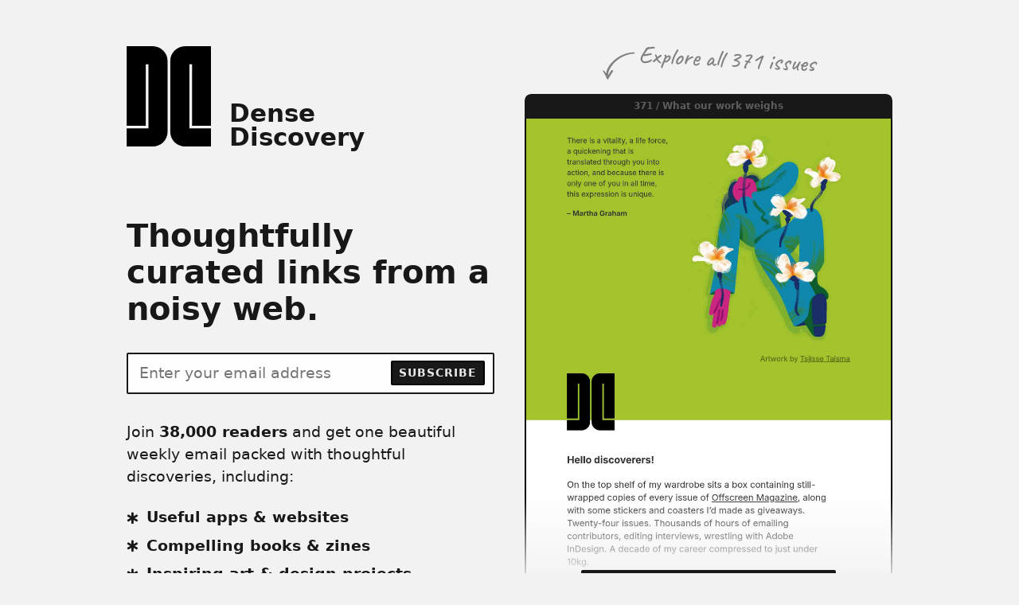

--- FILE ---
content_type: text/html; charset=UTF-8
request_url: https://www.densediscovery.com/?&utm_source=chargedtech&utm_medium=email&utm_campaign=178_the_backdoored_javascript_library&utm_term=2018-12-02
body_size: 5087
content:
<!DOCTYPE html>
<html xmlns="http://www.w3.org/1999/xhtml">

<head>

	<meta http-equiv="Content-Type" content="text/html; charset=utf-8">

	<title>Dense Discovery – Thoughtfully curated links from a noisy web.</title>

  <meta name="description" content="A weekly dispatch of curated links worth your time. No buzzwords, hype or FOMO.">
  <meta name="title" content="Dense Discovery – Thoughtfully curated links from a noisy web.">

  <meta property="og:logo" content="https://www.densediscovery.com/img/logo.svg" />
	<meta property="og:title" content="Dense Discovery – Thoughtfully curated links from a noisy web.">
	<meta property="og:type" content="website">
	<meta property="og:description" content="A weekly dispatch of curated links worth your time. No buzzwords, hype or FOMO.">
	<meta property="og:image" content="https://www.densediscovery.com/img/screenshot/social-371.jpg">
  <meta property="og:url" content="https://www.densediscovery.com/">


  <script src="https://challenges.cloudflare.com/turnstile/v0/api.js" async defer></script>

	
  <meta name="keywords" content="technology, web, tech, urbanism, design, sustainability, future, books, apps, email, newsletter" >

  <meta name="robots" content="index, follow">

  <meta charset="utf-8">

  <meta name="viewport" content="width=device-width, initial-scale=1, maximum-scale=1, user-scalable=0"/>

  <link rel="alternate" type="application/rss+xml" title="Dense Discovery RSS Feed" href="https://www.densediscovery.com/feed/" />

  <link href="https://www.densediscovery.com/css/screen.css?e1qu1" rel="stylesheet" type="text/css" media="screen" />

  <link rel="icon" type="image/svg+xml" href="https://www.densediscovery.com/img/logo-small.svg" />

  <script src="https://cdnjs.cloudflare.com/ajax/libs/jquery/3.4.1/jquery.min.js" integrity="sha512-bnIvzh6FU75ZKxp0GXLH9bewza/OIw6dLVh9ICg0gogclmYGguQJWl8U30WpbsGTqbIiAwxTsbe76DErLq5EDQ==" crossorigin="anonymous" referrerpolicy="no-referrer"></script>

  <!-- Matomo -->
<script type="text/javascript">
  var _paq = window._paq = window._paq || [];
  _paq.push(['trackPageView']);
  _paq.push(['enableLinkTracking']);
  (function() {
    var u="//analytics.brizk.com/";
    _paq.push(['setTrackerUrl', u+'matomo.php']);
    _paq.push(['setSiteId', '2']);
    var d=document, g=d.createElement('script'), s=d.getElementsByTagName('script')[0];
    g.type='text/javascript'; g.async=true; g.src=u+'matomo.js'; s.parentNode.insertBefore(g,s);
  })();
</script>
<!-- End Matomo Code -->

  <link href="https://www.densediscovery.com/css/fontawesome/css/fontawesome.min.css" rel="stylesheet" type="text/css" media="screen">
  <link href="https://www.densediscovery.com/css/fontawesome/css/solid.min.css" rel="stylesheet" type="text/css" media="screen">
  <link href="https://www.densediscovery.com/css/fontawesome/css/brands.min.css" rel="stylesheet" type="text/css" media="screen">

  <style>
    @import url('https://fonts.googleapis.com/css2?family=Caveat:wght@500&display=swap');
    
  </style>

</head>


<body id="page-home">

  <div class="wrap">

    <div class="grid">

      <div class="col-sm-6">

        <header>

          <a href="https://www.densediscovery.com/"><img src="https://www.densediscovery.com/img/logo.svg" alt="Dense Discovery"></a>
          <a href="https://www.densediscovery.com/"><span>Dense<br>Discovery</span></a>

        </header>

        <h1>Thoughtfully curated links from a noisy web.</h1>

        <form action="spamcheck.php" method="post" class="eo_form">
            

          <div class="inline">

            <button type="submit" name="button">Subscribe</button>

            <input type="email" name="subscriber_email" value="" required placeholder="Enter your email address" title="Enter a valid email address" class="pulse">

          </div>

            <input type="hidden" name="submitkey" value="62131">
            <input type="hidden" name="target" value="verify">
            <input type="text" name="_hon" style="display:none" value="">


        </form>



        <p>
          Join <strong>38,000 readers</strong> and get one beautiful weekly email packed with thoughtful discoveries, including:
        </p>

        <p>
          <span class="topic"><i class="fa-solid fa-star-of-life fa-xs"></i> Useful apps & websites</span>
          <span class="topic"><i class="fa-solid fa-star-of-life fa-xs"></i> Compelling books & zines</span>
          <span class="topic"><i class="fa-solid fa-star-of-life fa-xs"></i> Inspiring art & design projects</span>
          <span class="topic"><i class="fa-solid fa-star-of-life fa-xs"></i> Thought-provoking essays, podcasts & videos</span>
                  </p>

        <p class="countdown"><strong><i class="fa-solid fa-stopwatch"></i> Next issue in 2 days!</strong></p>        

      </div>

      <div class="col-sm-6">

        <div class="hand">

          <svg viewBox="0 0 74 66" fill="none" xmlns="http://www.w3.org/2000/svg">
            <path d="M72.3883 2.90234C60.5692 4.00216 49.185 8.29274 39.5267 15.0371C29.7423 21.8457 21.1156 31.2388 16.3595 42.3108C14.4642 46.8471 13.2988 51.7258 13.6193 56.5618C15.8974 52.4654 18.1446 48.4642 20.4226 44.3678C20.922 43.4786 22.3153 43.7212 23.0761 43.9686C23.5516 44.1231 25.4869 44.9626 24.9875 45.8518C21.7416 51.6314 18.4648 57.5061 15.2189 63.2858C15.188 63.3809 15.031 63.5402 14.905 63.6043C15.0334 63.8564 15.1618 64.1084 15.195 64.3295C16.0008 66.3791 11.4098 65.6226 10.8298 64.1722C8.35047 58.2138 5.11505 52.6405 1.03078 47.7375C0.424555 47.0147 0.545871 46.3181 1.55636 46.1208C2.56685 45.9236 4.11938 46.3231 4.78979 47.172C6.2257 48.9006 7.4405 50.6625 8.75039 52.4553C9.18629 43.0282 14.4938 33.8179 20.2601 26.7546C27.969 17.2735 38.0649 9.83009 49.3517 5.19238C55.7833 2.55143 62.5381 0.856784 69.3951 0.141712C70.4698 0.0704757 71.8321 0.408208 72.6286 1.19288C73.551 1.91337 73.3679 2.80019 72.3883 2.90234Z" fill="#231F20"/>
          </svg>
          <p>Explore all 371 issues

        </div>

        <div class="browser">

          <div class="topbar">371 / What our work weighs</div>

          <a href="issues/" title="Latest issue: 371 / What our work weighs"><img src="https://www.densediscovery.com/img/screenshot/371.jpg" alt="Screenshot of the latest issue"><span>Browse the archive &rarr;</span><div class="fade"></div></a>

        </div>

      </div>

    </div>


    <div class="grid">
      
      <div class="col-md-6">

        <h2>Delight without the hype</h2>

        <p>Every week, DD brings together a compact collection of links across disciplines – from <b>design, tech, art, urbanism, sustainability and more</b>.</p>
        
        <p>Picked by hand, not an algorithm, each issue strikes a balance between the useful and the reflective, offering <b>handy recommendations and fresh perspectives</b>.</p>

        <p>Published since 2018, with <b>371 weekly issues sent</b>, DD is enjoyed by a global community of readers who share a curiosity for <b>meaningful discoveries</b>.</p>

        <p>Join us for a dose of inspiration and delight, right in your inbox.</p>

      </div>
      
      <div class="col-md-6">

        <p class="stars">
          <span></span>
          <i class="fa-solid fa-star"></i>
          <i class="fa-solid fa-star"></i>
          <i class="fa-solid fa-star"></i>
          <i class="fa-solid fa-star"></i>
          <i class="fa-solid fa-star"></i>
          <span></span>
        </p>

        <p class="quote">
          
          <span class="bubble text-small">“Concise, smart, stimulating. What a joy!”<span></span></span>
        
          <span class="bubble text-small">“A beautiful little magazine via email.”<span></span></span>

          <span class="bubble text-small">“The one email I <em>always</em> have time for!”<span></span></span>

          <span class="bubble text-small">“The newsletter I open 100% of the time.”<span></span></span>

          <span class="bubble text-small">“A newsletter with principles. How refreshing!”<span></span></span>

          <span class="bubble text-small">“A brilliant fixture in my inbox.”<span></span></span>
        
        </p>

        <p class="stars">
          <span></span>
          <i class="fa-solid fa-star"></i>
          <i class="fa-solid fa-star"></i>
          <i class="fa-solid fa-star"></i>
          <i class="fa-solid fa-star"></i>
          <i class="fa-solid fa-star"></i>
          <span></span>
        </p>

      </div>
      

    </div>



    <div class="grid features">

      <div class="col-sm-3">

          <div class="box">
            
            <i class="fa-solid fa-seedling"></i>
            <p><strong>One tree per issue</strong></p>
            <p class="text-small">One native Australian tree is planted for each newsletter sent using a reputable, local <a href="https://carbonpositiveaustralia.org.au/?utm_source=DenseDiscovery">carbon offsetting charity</a>.</p>
          
          </div>

      </div>
          
      <div class="col-sm-3">

          <div class="box">
            
          <i class="fa-solid fa-heart"></i>
            <p><strong>Ethically hosted</strong></p>
            <p class="text-small">DD is hosted by <a href="https://tidd.ly/40AWoJP">Krystal</a>, a family-owned B Corp, running on 100% renewables, giving back 1% for the Planet.</p>
          
          </div>

      </div>
          
      <div class="col-sm-3">

          <div class="box">
            
            <i class="fa-solid fa-hand-fist"></i>
            <p><strong>Indie focus</strong></p>
            <p class="text-small">DD has a strong indie spirit, supporting independent creators, small businesses & open-source software.</p>
          
          </div>

      </div>

      <div class="col-sm-3">

          <div class="box">
            
            <i class="fa-solid fa-users-rectangle"></i>
            <p><strong>Reader community</strong></p>
            <p class="text-small"><a href="friends/">Friends of DD</a> discuss the weekly newsletter and meet each other in a custom-built community platform. </p>
          
          </div>

      </div>

    </div>  




    <div class="grid about">

      <div class="col-sm-3 offset-sm-1">

        <img src="img/kai.png" alt="">

      </div>


      <div class="col-sm-7">

        <h2>Who’s writing?</h2>

        <p>
        I’m Kai and, like you, I’m trying to make sense of our increasingly noisy digital world. For over a decade, I published <a href="https://www.offscreenmag.com" target="_blank">Offscreen</a> – an indie print magazine that examined our complex relationship with technology. I now send a weekly newsletter that curates a mix of the practical and contemplative, highlighting paths toward a more considered existence online and in real life – one that resists the pull of the attention merchants.</p>
        
        <a href="" id="readmore"><strong>Read more</strong></a>


        <div id="more">

          <p>I enjoy ideas, tools and insights that encourage a slower, more deliberate way of thinking – not just about how we use technology, but how we live, work and connect beyond the screen. At a time when speed and scale dominate, I’m drawn to what’s thoughtful, enduring and human. </p>

          <p>My days in Melbourne involve exploring local parks with my dog <a href="https://www.instagram.com/p/DGFKNWyy-Xu/" target="_blank">Maya</a>, getting around by bike, going for runs, and working on local projects that matter to the people and places I care about. You might occasionally spot me on <a href="https://mastodon.au/@kaib@mastodon.au" target="_blank">Mastodon</a> and <a href="https://www.instagram.com/kai_t_b/" target="_blank">Instagram</a>.</p>


        
        </div>

      </div>

    </div>  




    <div class="grid">
          
      <div class="col-md-8 offset-md-2 text-center">

        <h1>Join us – free, once a week. </h1>

        <div id="gallery">
         <img src="https://www.densediscovery.com/img/screenshot/371.jpg" alt="">
         <img src="https://www.densediscovery.com/img/screenshot/370.jpg" alt="">
         <img src="https://www.densediscovery.com/img/screenshot/369.jpg" alt="">
         <img src="https://www.densediscovery.com/img/screenshot/368.jpg" alt="">
         <img src="https://www.densediscovery.com/img/screenshot/367.jpg" alt="">
        </div>
      
        <form action="spamcheck.php" method="post" class="eo_form">
            

          <div class="inline">

            <button type="submit" name="button">Subscribe</button>

            <input type="email" name="subscriber_email" value="" required placeholder="Enter your email address" title="Enter a valid email address" class="pulse">

          </div>

            <input type="hidden" name="submitkey" value="62131">
            <input type="hidden" name="target" value="verify">
            <input type="text" name="_hon" style="display:none" value="">


        </form>

        <p>No spam. No nonsense. Unsubscribe any time.</p>


      </div>

    </div>



    <div class="grid">

        <div class="col-md-10 offset-md-1 text-center">

            <p class="long-quote">
              <span>“It’s long been my favourite – and really the only – newsletter I meaningfully engage with. Frustrated at having long since maxed-out my mental capacity; I had the revelation only recently that it’s OK; as long as I continue to seek out and happen upon and surround myself with smart, community spirited individuals like Kai from DD.”</span>
              <strong>– Damon, DD reader</strong>

            </p>
            


        </div>

    </div>


    <footer class="grid">

      <div class="col-md-8 offset-md-2 text-center">

        <p class="text-light fnav"> 

            <a href="advertise/">Advertise in DD</a> <span class="mobile-hide">&bullet;</span> 
            <a href="friends/">Become a Friend of DD</a>  <span class="mobile-hide"><br></span>
                        <a href="privacy.php">Privacy</a>  <span class="mobile-hide">&bullet;</span>
            <a href="/cdn-cgi/l/email-protection#dab2bfb6b6b59abebfb4a9bfbeb3a9b9b5acbfa8a3f4b9b5b7">Contact</a>  

        </p>

        <p class="text-light text-small">
          DD is published from Naarm (Melbourne, Australia), the traditional lands of the Wurundjeri Woi Wurrung people. We acknowledge the Traditional Custodians of this land and pay respects to Elders – past, present and emerging. We recognise that Wurundjeri Woi Wurrung people have nurtured this land, its waterways and community for more than 65,000 years and continue to do so today.
        </p>

        <p class="text-light social">

          <a href="https://mastodon.social/@densediscovery" target="_blank"><i class="fa-brands fa-mastodon"></i></a>

          <a href="https://www.instagram.com/densediscovery/" target="_blank"><i class="fa-brands fa-instagram"></i></a> 

          <a href="https://www.threads.net/@densediscovery" target="_blank"><i class="fa-brands fa-threads"></i></a> 

          <a href="https://bsky.app/profile/densediscovery.bsky.social" target="_blank"><i class="fa-brands fa-bluesky"></i></a> 

          <a href="https://www.densediscovery.com/feed/" target="_blank"><i class="fa-solid fa-rss"></i></a>    

        </p>

      </div>

    </footer>


  </div>


  <script data-cfasync="false" src="/cdn-cgi/scripts/5c5dd728/cloudflare-static/email-decode.min.js"></script><script src="https://www.densediscovery.com/js/submit-min.js"></script>

  <script>
    $(document).ready(function() {
      $('#readmore').click(function(e) {
          e.preventDefault();
          $('#more').slideDown(200);
          $(this).hide();
      });
  });
  </script>


<script>(function(){function c(){var b=a.contentDocument||a.contentWindow.document;if(b){var d=b.createElement('script');d.innerHTML="window.__CF$cv$params={r:'9bfa0d961880609c',t:'MTc2ODY5Njk1Mw=='};var a=document.createElement('script');a.src='/cdn-cgi/challenge-platform/scripts/jsd/main.js';document.getElementsByTagName('head')[0].appendChild(a);";b.getElementsByTagName('head')[0].appendChild(d)}}if(document.body){var a=document.createElement('iframe');a.height=1;a.width=1;a.style.position='absolute';a.style.top=0;a.style.left=0;a.style.border='none';a.style.visibility='hidden';document.body.appendChild(a);if('loading'!==document.readyState)c();else if(window.addEventListener)document.addEventListener('DOMContentLoaded',c);else{var e=document.onreadystatechange||function(){};document.onreadystatechange=function(b){e(b);'loading'!==document.readyState&&(document.onreadystatechange=e,c())}}}})();</script></body>
</html>


--- FILE ---
content_type: text/css
request_url: https://www.densediscovery.com/css/screen.css?e1qu1
body_size: 9663
content:
@charset "UTF-8";
:root {
  --reflex-columns: 12;
  --reflex-grid-spacing: 1em;
  --reflex-xs: 576px;
  --reflex-sm: 768px;
  --reflex-md: 992px;
  --reflex-lg: 1200px;
  --reflex-xlg: 1600px;
  --reflex-xxs-max: 575px;
  --reflex-xs-max: 767px;
  --reflex-sm-max: 991px;
  --reflex-md-max: 1199px;
  --reflex-lg-max: 1599px;
}

.container,
.container-full {
  -webkit-box-sizing: border-box;
  -moz-box-sizing: border-box;
  box-sizing: border-box;
  width: 100%;
  margin-right: auto;
  margin-left: auto;
  padding-right: 2em;
  padding-left: 2em;
}
.container .grid,
.container-full .grid {
  margin-right: -1em;
  margin-left: -1em;
}

@media (min-width: 576px) {
  .container {
    max-width: 576px;
  }
}
@media (min-width: 768px) {
  .container {
    max-width: 768px;
  }
}
@media (min-width: 992px) {
  .container {
    max-width: 992px;
  }
}
@media (min-width: 1200px) {
  .container {
    max-width: 1200px;
  }
}
@media (min-width: 1600px) {
  .container {
    max-width: 1600px;
  }
}

.grid {
  -webkit-box-sizing: border-box;
  -moz-box-sizing: border-box;
  box-sizing: border-box;
  display: block;
  display: -ms-flexbox;
  display: -webkit-flex;
  display: flex;
  -ms-flex-wrap: wrap;
  -webkit-flex-wrap: wrap;
  flex-wrap: wrap;
  padding: 0;
  margin: 0 auto;
  position: relative;
  letter-spacing: -0.31em;
  *letter-spacing: normal;
  word-spacing: -0.43em;
  list-style-type: none;
}
.grid::before, .grid::after {
  -webkit-box-sizing: border-box;
  -moz-box-sizing: border-box;
  box-sizing: border-box;
  letter-spacing: normal;
  word-spacing: normal;
  white-space: normal;
}

[class*=col-] {
  -webkit-box-sizing: border-box;
  -moz-box-sizing: border-box;
  box-sizing: border-box;
  letter-spacing: normal;
  word-spacing: normal;
  white-space: normal;
  position: relative;
  width: 100%;
  vertical-align: top;
  padding: 1em;
  display: inline-block;
  *display: inline;
  zoom: 1;
}
[class*=col-]::before, [class*=col-]::after {
  -webkit-box-sizing: border-box;
  -moz-box-sizing: border-box;
  box-sizing: border-box;
  letter-spacing: normal;
  word-spacing: normal;
  white-space: normal;
}
[class*=col-] .grid {
  -ms-flex: 1 1 auto;
  -webkit-flex: 1 1 auto;
  flex: 1 1 auto;
  margin: -1em;
}

.col-12 {
  width: 100%;
  *width: 99.9%;
}

.col-11 {
  width: 91.6666666667%;
  *width: 91.5666666667%;
}

.col-10 {
  width: 83.3333333333%;
  *width: 83.2333333333%;
}

.col-9 {
  width: 75%;
  *width: 74.9%;
}

.col-8 {
  width: 66.6666666667%;
  *width: 66.5666666667%;
}

.col-7 {
  width: 58.3333333333%;
  *width: 58.2333333333%;
}

.col-6 {
  width: 50%;
  *width: 49.9%;
}

.col-5 {
  width: 41.6666666667%;
  *width: 41.5666666667%;
}

.col-4 {
  width: 33.3333333333%;
  *width: 33.2333333333%;
}

.col-3 {
  width: 25%;
  *width: 24.9%;
}

.col-2 {
  width: 16.6666666667%;
  *width: 16.5666666667%;
}

.col-1 {
  width: 8.3333333333%;
  *width: 8.2333333333%;
}

@media (min-width: 576px) {
  .col-xs-12 {
    width: 100%;
    *width: 99.9%;
  }
  .col-xs-11 {
    width: 91.6666666667%;
    *width: 91.5666666667%;
  }
  .col-xs-10 {
    width: 83.3333333333%;
    *width: 83.2333333333%;
  }
  .col-xs-9 {
    width: 75%;
    *width: 74.9%;
  }
  .col-xs-8 {
    width: 66.6666666667%;
    *width: 66.5666666667%;
  }
  .col-xs-7 {
    width: 58.3333333333%;
    *width: 58.2333333333%;
  }
  .col-xs-6 {
    width: 50%;
    *width: 49.9%;
  }
  .col-xs-5 {
    width: 41.6666666667%;
    *width: 41.5666666667%;
  }
  .col-xs-4 {
    width: 33.3333333333%;
    *width: 33.2333333333%;
  }
  .col-xs-3 {
    width: 25%;
    *width: 24.9%;
  }
  .col-xs-2 {
    width: 16.6666666667%;
    *width: 16.5666666667%;
  }
  .col-xs-1 {
    width: 8.3333333333%;
    *width: 8.2333333333%;
  }
}
@media (min-width: 768px) {
  .col-sm-12 {
    width: 100%;
    *width: 99.9%;
  }
  .col-sm-11 {
    width: 91.6666666667%;
    *width: 91.5666666667%;
  }
  .col-sm-10 {
    width: 83.3333333333%;
    *width: 83.2333333333%;
  }
  .col-sm-9 {
    width: 75%;
    *width: 74.9%;
  }
  .col-sm-8 {
    width: 66.6666666667%;
    *width: 66.5666666667%;
  }
  .col-sm-7 {
    width: 58.3333333333%;
    *width: 58.2333333333%;
  }
  .col-sm-6 {
    width: 50%;
    *width: 49.9%;
  }
  .col-sm-5 {
    width: 41.6666666667%;
    *width: 41.5666666667%;
  }
  .col-sm-4 {
    width: 33.3333333333%;
    *width: 33.2333333333%;
  }
  .col-sm-3 {
    width: 25%;
    *width: 24.9%;
  }
  .col-sm-2 {
    width: 16.6666666667%;
    *width: 16.5666666667%;
  }
  .col-sm-1 {
    width: 8.3333333333%;
    *width: 8.2333333333%;
  }
}
@media (min-width: 992px) {
  .col-md-12 {
    width: 100%;
    *width: 99.9%;
  }
  .col-md-11 {
    width: 91.6666666667%;
    *width: 91.5666666667%;
  }
  .col-md-10 {
    width: 83.3333333333%;
    *width: 83.2333333333%;
  }
  .col-md-9 {
    width: 75%;
    *width: 74.9%;
  }
  .col-md-8 {
    width: 66.6666666667%;
    *width: 66.5666666667%;
  }
  .col-md-7 {
    width: 58.3333333333%;
    *width: 58.2333333333%;
  }
  .col-md-6 {
    width: 50%;
    *width: 49.9%;
  }
  .col-md-5 {
    width: 41.6666666667%;
    *width: 41.5666666667%;
  }
  .col-md-4 {
    width: 33.3333333333%;
    *width: 33.2333333333%;
  }
  .col-md-3 {
    width: 25%;
    *width: 24.9%;
  }
  .col-md-2 {
    width: 16.6666666667%;
    *width: 16.5666666667%;
  }
  .col-md-1 {
    width: 8.3333333333%;
    *width: 8.2333333333%;
  }
}
@media (min-width: 1200px) {
  .col-lg-12 {
    width: 100%;
    *width: 99.9%;
  }
  .col-lg-11 {
    width: 91.6666666667%;
    *width: 91.5666666667%;
  }
  .col-lg-10 {
    width: 83.3333333333%;
    *width: 83.2333333333%;
  }
  .col-lg-9 {
    width: 75%;
    *width: 74.9%;
  }
  .col-lg-8 {
    width: 66.6666666667%;
    *width: 66.5666666667%;
  }
  .col-lg-7 {
    width: 58.3333333333%;
    *width: 58.2333333333%;
  }
  .col-lg-6 {
    width: 50%;
    *width: 49.9%;
  }
  .col-lg-5 {
    width: 41.6666666667%;
    *width: 41.5666666667%;
  }
  .col-lg-4 {
    width: 33.3333333333%;
    *width: 33.2333333333%;
  }
  .col-lg-3 {
    width: 25%;
    *width: 24.9%;
  }
  .col-lg-2 {
    width: 16.6666666667%;
    *width: 16.5666666667%;
  }
  .col-lg-1 {
    width: 8.3333333333%;
    *width: 8.2333333333%;
  }
}
@media (min-width: 1600px) {
  .col-xlg-12 {
    width: 100%;
    *width: 99.9%;
  }
  .col-xlg-11 {
    width: 91.6666666667%;
    *width: 91.5666666667%;
  }
  .col-xlg-10 {
    width: 83.3333333333%;
    *width: 83.2333333333%;
  }
  .col-xlg-9 {
    width: 75%;
    *width: 74.9%;
  }
  .col-xlg-8 {
    width: 66.6666666667%;
    *width: 66.5666666667%;
  }
  .col-xlg-7 {
    width: 58.3333333333%;
    *width: 58.2333333333%;
  }
  .col-xlg-6 {
    width: 50%;
    *width: 49.9%;
  }
  .col-xlg-5 {
    width: 41.6666666667%;
    *width: 41.5666666667%;
  }
  .col-xlg-4 {
    width: 33.3333333333%;
    *width: 33.2333333333%;
  }
  .col-xlg-3 {
    width: 25%;
    *width: 24.9%;
  }
  .col-xlg-2 {
    width: 16.6666666667%;
    *width: 16.5666666667%;
  }
  .col-xlg-1 {
    width: 8.3333333333%;
    *width: 8.2333333333%;
  }
}
.col-auto {
  -ms-flex: 1 0 0px;
  -webkit-flex: 1 0 0px;
  flex: 1 0 0px;
  width: auto;
}

@media (min-width: 576px) {
  .col-xs-auto {
    -ms-flex: 1 0 0px;
    -webkit-flex: 1 0 0px;
    flex: 1 0 0px;
    width: auto;
  }
}
@media (min-width: 768px) {
  .col-sm-auto {
    -ms-flex: 1 0 0px;
    -webkit-flex: 1 0 0px;
    flex: 1 0 0px;
    width: auto;
  }
}
@media (min-width: 992px) {
  .col-md-auto {
    -ms-flex: 1 0 0px;
    -webkit-flex: 1 0 0px;
    flex: 1 0 0px;
    width: auto;
  }
}
@media (min-width: 1200px) {
  .col-lg-auto {
    -ms-flex: 1 0 0px;
    -webkit-flex: 1 0 0px;
    flex: 1 0 0px;
    width: auto;
  }
}
@media (min-width: 1600px) {
  .col-xlg-auto {
    -ms-flex: 1 0 0px;
    -webkit-flex: 1 0 0px;
    flex: 1 0 0px;
    width: auto;
  }
}
.order-12 {
  -ms-flex-order: 12;
  -webkit-order: 12;
  order: 12;
}

.order-11 {
  -ms-flex-order: 11;
  -webkit-order: 11;
  order: 11;
}

.order-10 {
  -ms-flex-order: 10;
  -webkit-order: 10;
  order: 10;
}

.order-9 {
  -ms-flex-order: 9;
  -webkit-order: 9;
  order: 9;
}

.order-8 {
  -ms-flex-order: 8;
  -webkit-order: 8;
  order: 8;
}

.order-7 {
  -ms-flex-order: 7;
  -webkit-order: 7;
  order: 7;
}

.order-6 {
  -ms-flex-order: 6;
  -webkit-order: 6;
  order: 6;
}

.order-5 {
  -ms-flex-order: 5;
  -webkit-order: 5;
  order: 5;
}

.order-4 {
  -ms-flex-order: 4;
  -webkit-order: 4;
  order: 4;
}

.order-3 {
  -ms-flex-order: 3;
  -webkit-order: 3;
  order: 3;
}

.order-2 {
  -ms-flex-order: 2;
  -webkit-order: 2;
  order: 2;
}

.order-1 {
  -ms-flex-order: 1;
  -webkit-order: 1;
  order: 1;
}

.order-0 {
  -ms-flex-order: 0;
  -webkit-order: 0;
  order: 0;
}

@media only screen and (min-width: 576px) {
  .order-xs-12 {
    -ms-flex-order: 12;
    -webkit-order: 12;
    order: 12;
  }
  .order-xs-11 {
    -ms-flex-order: 11;
    -webkit-order: 11;
    order: 11;
  }
  .order-xs-10 {
    -ms-flex-order: 10;
    -webkit-order: 10;
    order: 10;
  }
  .order-xs-9 {
    -ms-flex-order: 9;
    -webkit-order: 9;
    order: 9;
  }
  .order-xs-8 {
    -ms-flex-order: 8;
    -webkit-order: 8;
    order: 8;
  }
  .order-xs-7 {
    -ms-flex-order: 7;
    -webkit-order: 7;
    order: 7;
  }
  .order-xs-6 {
    -ms-flex-order: 6;
    -webkit-order: 6;
    order: 6;
  }
  .order-xs-5 {
    -ms-flex-order: 5;
    -webkit-order: 5;
    order: 5;
  }
  .order-xs-4 {
    -ms-flex-order: 4;
    -webkit-order: 4;
    order: 4;
  }
  .order-xs-3 {
    -ms-flex-order: 3;
    -webkit-order: 3;
    order: 3;
  }
  .order-xs-2 {
    -ms-flex-order: 2;
    -webkit-order: 2;
    order: 2;
  }
  .order-xs-1 {
    -ms-flex-order: 1;
    -webkit-order: 1;
    order: 1;
  }
  .order-xs-0 {
    -ms-flex-order: 0;
    -webkit-order: 0;
    order: 0;
  }
}
@media only screen and (min-width: 768px) {
  .order-sm-12 {
    -ms-flex-order: 12;
    -webkit-order: 12;
    order: 12;
  }
  .order-sm-11 {
    -ms-flex-order: 11;
    -webkit-order: 11;
    order: 11;
  }
  .order-sm-10 {
    -ms-flex-order: 10;
    -webkit-order: 10;
    order: 10;
  }
  .order-sm-9 {
    -ms-flex-order: 9;
    -webkit-order: 9;
    order: 9;
  }
  .order-sm-8 {
    -ms-flex-order: 8;
    -webkit-order: 8;
    order: 8;
  }
  .order-sm-7 {
    -ms-flex-order: 7;
    -webkit-order: 7;
    order: 7;
  }
  .order-sm-6 {
    -ms-flex-order: 6;
    -webkit-order: 6;
    order: 6;
  }
  .order-sm-5 {
    -ms-flex-order: 5;
    -webkit-order: 5;
    order: 5;
  }
  .order-sm-4 {
    -ms-flex-order: 4;
    -webkit-order: 4;
    order: 4;
  }
  .order-sm-3 {
    -ms-flex-order: 3;
    -webkit-order: 3;
    order: 3;
  }
  .order-sm-2 {
    -ms-flex-order: 2;
    -webkit-order: 2;
    order: 2;
  }
  .order-sm-1 {
    -ms-flex-order: 1;
    -webkit-order: 1;
    order: 1;
  }
  .order-sm-0 {
    -ms-flex-order: 0;
    -webkit-order: 0;
    order: 0;
  }
}
@media only screen and (min-width: 992px) {
  .order-md-12 {
    -ms-flex-order: 12;
    -webkit-order: 12;
    order: 12;
  }
  .order-md-11 {
    -ms-flex-order: 11;
    -webkit-order: 11;
    order: 11;
  }
  .order-md-10 {
    -ms-flex-order: 10;
    -webkit-order: 10;
    order: 10;
  }
  .order-md-9 {
    -ms-flex-order: 9;
    -webkit-order: 9;
    order: 9;
  }
  .order-md-8 {
    -ms-flex-order: 8;
    -webkit-order: 8;
    order: 8;
  }
  .order-md-7 {
    -ms-flex-order: 7;
    -webkit-order: 7;
    order: 7;
  }
  .order-md-6 {
    -ms-flex-order: 6;
    -webkit-order: 6;
    order: 6;
  }
  .order-md-5 {
    -ms-flex-order: 5;
    -webkit-order: 5;
    order: 5;
  }
  .order-md-4 {
    -ms-flex-order: 4;
    -webkit-order: 4;
    order: 4;
  }
  .order-md-3 {
    -ms-flex-order: 3;
    -webkit-order: 3;
    order: 3;
  }
  .order-md-2 {
    -ms-flex-order: 2;
    -webkit-order: 2;
    order: 2;
  }
  .order-md-1 {
    -ms-flex-order: 1;
    -webkit-order: 1;
    order: 1;
  }
  .order-md-0 {
    -ms-flex-order: 0;
    -webkit-order: 0;
    order: 0;
  }
}
@media only screen and (min-width: 1200px) {
  .order-lg-12 {
    -ms-flex-order: 12;
    -webkit-order: 12;
    order: 12;
  }
  .order-lg-11 {
    -ms-flex-order: 11;
    -webkit-order: 11;
    order: 11;
  }
  .order-lg-10 {
    -ms-flex-order: 10;
    -webkit-order: 10;
    order: 10;
  }
  .order-lg-9 {
    -ms-flex-order: 9;
    -webkit-order: 9;
    order: 9;
  }
  .order-lg-8 {
    -ms-flex-order: 8;
    -webkit-order: 8;
    order: 8;
  }
  .order-lg-7 {
    -ms-flex-order: 7;
    -webkit-order: 7;
    order: 7;
  }
  .order-lg-6 {
    -ms-flex-order: 6;
    -webkit-order: 6;
    order: 6;
  }
  .order-lg-5 {
    -ms-flex-order: 5;
    -webkit-order: 5;
    order: 5;
  }
  .order-lg-4 {
    -ms-flex-order: 4;
    -webkit-order: 4;
    order: 4;
  }
  .order-lg-3 {
    -ms-flex-order: 3;
    -webkit-order: 3;
    order: 3;
  }
  .order-lg-2 {
    -ms-flex-order: 2;
    -webkit-order: 2;
    order: 2;
  }
  .order-lg-1 {
    -ms-flex-order: 1;
    -webkit-order: 1;
    order: 1;
  }
  .order-lg-0 {
    -ms-flex-order: 0;
    -webkit-order: 0;
    order: 0;
  }
}
@media only screen and (min-width: 1600px) {
  .order-xlg-12 {
    -ms-flex-order: 12;
    -webkit-order: 12;
    order: 12;
  }
  .order-xlg-11 {
    -ms-flex-order: 11;
    -webkit-order: 11;
    order: 11;
  }
  .order-xlg-10 {
    -ms-flex-order: 10;
    -webkit-order: 10;
    order: 10;
  }
  .order-xlg-9 {
    -ms-flex-order: 9;
    -webkit-order: 9;
    order: 9;
  }
  .order-xlg-8 {
    -ms-flex-order: 8;
    -webkit-order: 8;
    order: 8;
  }
  .order-xlg-7 {
    -ms-flex-order: 7;
    -webkit-order: 7;
    order: 7;
  }
  .order-xlg-6 {
    -ms-flex-order: 6;
    -webkit-order: 6;
    order: 6;
  }
  .order-xlg-5 {
    -ms-flex-order: 5;
    -webkit-order: 5;
    order: 5;
  }
  .order-xlg-4 {
    -ms-flex-order: 4;
    -webkit-order: 4;
    order: 4;
  }
  .order-xlg-3 {
    -ms-flex-order: 3;
    -webkit-order: 3;
    order: 3;
  }
  .order-xlg-2 {
    -ms-flex-order: 2;
    -webkit-order: 2;
    order: 2;
  }
  .order-xlg-1 {
    -ms-flex-order: 1;
    -webkit-order: 1;
    order: 1;
  }
  .order-xlg-0 {
    -ms-flex-order: 0;
    -webkit-order: 0;
    order: 0;
  }
}
.offset-11 {
  margin-left: 91.6666666667%;
  *margin-left: 91.5666666667%;
}

.offset-10 {
  margin-left: 83.3333333333%;
  *margin-left: 83.2333333333%;
}

.offset-9 {
  margin-left: 75%;
  *margin-left: 74.9%;
}

.offset-8 {
  margin-left: 66.6666666667%;
  *margin-left: 66.5666666667%;
}

.offset-7 {
  margin-left: 58.3333333333%;
  *margin-left: 58.2333333333%;
}

.offset-6 {
  margin-left: 50%;
  *margin-left: 49.9%;
}

.offset-5 {
  margin-left: 41.6666666667%;
  *margin-left: 41.5666666667%;
}

.offset-4 {
  margin-left: 33.3333333333%;
  *margin-left: 33.2333333333%;
}

.offset-3 {
  margin-left: 25%;
  *margin-left: 24.9%;
}

.offset-2 {
  margin-left: 16.6666666667%;
  *margin-left: 16.5666666667%;
}

.offset-1 {
  margin-left: 8.3333333333%;
  *margin-left: 8.2333333333%;
}

@media only screen and (min-width: 576px) {
  .offset-xs-11 {
    margin-left: 91.6666666667%;
    *margin-left: 91.5666666667%;
  }
  .offset-xs-10 {
    margin-left: 83.3333333333%;
    *margin-left: 83.2333333333%;
  }
  .offset-xs-9 {
    margin-left: 75%;
    *margin-left: 74.9%;
  }
  .offset-xs-8 {
    margin-left: 66.6666666667%;
    *margin-left: 66.5666666667%;
  }
  .offset-xs-7 {
    margin-left: 58.3333333333%;
    *margin-left: 58.2333333333%;
  }
  .offset-xs-6 {
    margin-left: 50%;
    *margin-left: 49.9%;
  }
  .offset-xs-5 {
    margin-left: 41.6666666667%;
    *margin-left: 41.5666666667%;
  }
  .offset-xs-4 {
    margin-left: 33.3333333333%;
    *margin-left: 33.2333333333%;
  }
  .offset-xs-3 {
    margin-left: 25%;
    *margin-left: 24.9%;
  }
  .offset-xs-2 {
    margin-left: 16.6666666667%;
    *margin-left: 16.5666666667%;
  }
  .offset-xs-1 {
    margin-left: 8.3333333333%;
    *margin-left: 8.2333333333%;
  }
  .offset-xs-0 {
    margin-left: 0;
    *margin-left: -0.1%;
  }
}
@media only screen and (min-width: 768px) {
  .offset-sm-11 {
    margin-left: 91.6666666667%;
    *margin-left: 91.5666666667%;
  }
  .offset-sm-10 {
    margin-left: 83.3333333333%;
    *margin-left: 83.2333333333%;
  }
  .offset-sm-9 {
    margin-left: 75%;
    *margin-left: 74.9%;
  }
  .offset-sm-8 {
    margin-left: 66.6666666667%;
    *margin-left: 66.5666666667%;
  }
  .offset-sm-7 {
    margin-left: 58.3333333333%;
    *margin-left: 58.2333333333%;
  }
  .offset-sm-6 {
    margin-left: 50%;
    *margin-left: 49.9%;
  }
  .offset-sm-5 {
    margin-left: 41.6666666667%;
    *margin-left: 41.5666666667%;
  }
  .offset-sm-4 {
    margin-left: 33.3333333333%;
    *margin-left: 33.2333333333%;
  }
  .offset-sm-3 {
    margin-left: 25%;
    *margin-left: 24.9%;
  }
  .offset-sm-2 {
    margin-left: 16.6666666667%;
    *margin-left: 16.5666666667%;
  }
  .offset-sm-1 {
    margin-left: 8.3333333333%;
    *margin-left: 8.2333333333%;
  }
  .offset-sm-0 {
    margin-left: 0;
    *margin-left: -0.1%;
  }
}
@media only screen and (min-width: 992px) {
  .offset-md-11 {
    margin-left: 91.6666666667%;
    *margin-left: 91.5666666667%;
  }
  .offset-md-10 {
    margin-left: 83.3333333333%;
    *margin-left: 83.2333333333%;
  }
  .offset-md-9 {
    margin-left: 75%;
    *margin-left: 74.9%;
  }
  .offset-md-8 {
    margin-left: 66.6666666667%;
    *margin-left: 66.5666666667%;
  }
  .offset-md-7 {
    margin-left: 58.3333333333%;
    *margin-left: 58.2333333333%;
  }
  .offset-md-6 {
    margin-left: 50%;
    *margin-left: 49.9%;
  }
  .offset-md-5 {
    margin-left: 41.6666666667%;
    *margin-left: 41.5666666667%;
  }
  .offset-md-4 {
    margin-left: 33.3333333333%;
    *margin-left: 33.2333333333%;
  }
  .offset-md-3 {
    margin-left: 25%;
    *margin-left: 24.9%;
  }
  .offset-md-2 {
    margin-left: 16.6666666667%;
    *margin-left: 16.5666666667%;
  }
  .offset-md-1 {
    margin-left: 8.3333333333%;
    *margin-left: 8.2333333333%;
  }
  .offset-md-0 {
    margin-left: 0;
    *margin-left: -0.1%;
  }
}
@media only screen and (min-width: 1200px) {
  .offset-lg-11 {
    margin-left: 91.6666666667%;
    *margin-left: 91.5666666667%;
  }
  .offset-lg-10 {
    margin-left: 83.3333333333%;
    *margin-left: 83.2333333333%;
  }
  .offset-lg-9 {
    margin-left: 75%;
    *margin-left: 74.9%;
  }
  .offset-lg-8 {
    margin-left: 66.6666666667%;
    *margin-left: 66.5666666667%;
  }
  .offset-lg-7 {
    margin-left: 58.3333333333%;
    *margin-left: 58.2333333333%;
  }
  .offset-lg-6 {
    margin-left: 50%;
    *margin-left: 49.9%;
  }
  .offset-lg-5 {
    margin-left: 41.6666666667%;
    *margin-left: 41.5666666667%;
  }
  .offset-lg-4 {
    margin-left: 33.3333333333%;
    *margin-left: 33.2333333333%;
  }
  .offset-lg-3 {
    margin-left: 25%;
    *margin-left: 24.9%;
  }
  .offset-lg-2 {
    margin-left: 16.6666666667%;
    *margin-left: 16.5666666667%;
  }
  .offset-lg-1 {
    margin-left: 8.3333333333%;
    *margin-left: 8.2333333333%;
  }
  .offset-lg-0 {
    margin-left: 0;
    *margin-left: -0.1%;
  }
}
@media only screen and (min-width: 1600px) {
  .offset-xlg-11 {
    margin-left: 91.6666666667%;
    *margin-left: 91.5666666667%;
  }
  .offset-xlg-10 {
    margin-left: 83.3333333333%;
    *margin-left: 83.2333333333%;
  }
  .offset-xlg-9 {
    margin-left: 75%;
    *margin-left: 74.9%;
  }
  .offset-xlg-8 {
    margin-left: 66.6666666667%;
    *margin-left: 66.5666666667%;
  }
  .offset-xlg-7 {
    margin-left: 58.3333333333%;
    *margin-left: 58.2333333333%;
  }
  .offset-xlg-6 {
    margin-left: 50%;
    *margin-left: 49.9%;
  }
  .offset-xlg-5 {
    margin-left: 41.6666666667%;
    *margin-left: 41.5666666667%;
  }
  .offset-xlg-4 {
    margin-left: 33.3333333333%;
    *margin-left: 33.2333333333%;
  }
  .offset-xlg-3 {
    margin-left: 25%;
    *margin-left: 24.9%;
  }
  .offset-xlg-2 {
    margin-left: 16.6666666667%;
    *margin-left: 16.5666666667%;
  }
  .offset-xlg-1 {
    margin-left: 8.3333333333%;
    *margin-left: 8.2333333333%;
  }
  .offset-xlg-0 {
    margin-left: 0;
    *margin-left: -0.1%;
  }
}
.wrap {
  -ms-flex-wrap: wrap;
  -webkit-flex-wrap: wrap;
  flex-wrap: wrap;
}

.no-wrap {
  -ms-flex-wrap: nowrap;
  -webkit-flex-wrap: nowrap;
  flex-wrap: nowrap;
}
.no-wrap [class*=col-] {
  -ms-flex-negative: 1;
  -webkit-flex-shrink: 1;
  flex-shrink: 1;
}

.wrap-reverse {
  -ms-flex-wrap: wrap-reverse;
  -webkit-flex-wrap: wrap-reverse;
  flex-wrap: wrap-reverse;
}

.direction-row {
  -ms-flex-direction: row;
  -webkit-flex-direction: row;
  flex-direction: row;
}

.direction-row-reverse {
  -ms-flex-direction: row-reverse;
  -webkit-flex-direction: row-reverse;
  flex-direction: row-reverse;
}

.direction-column {
  -ms-flex-direction: column;
  -webkit-flex-direction: column;
  flex-direction: column;
}

.direction-column-reverse {
  -ms-flex-direction: column-reverse;
  -webkit-flex-direction: column-reverse;
  flex-direction: column-reverse;
}

.align-start {
  -ms-flex-align: start;
  -webkit-align-items: flex-start;
  align-items: flex-start;
}

.align-end {
  -ms-flex-align: end;
  -webkit-align-items: flex-end;
  align-items: flex-end;
}
.align-end [class*=col-] {
  vertical-align: bottom;
}

.align-center {
  -ms-flex-align: center;
  -webkit-align-items: center;
  align-items: center;
}
.align-center [class*=col-] {
  vertical-align: middle;
}

.align-baseline {
  -ms-flex-align: baseline;
  -webkit-align-items: baseline;
  align-items: baseline;
}

.align-content-start {
  -ms-flex-line-pack: start;
  -webkit-align-content: flex-start;
  align-content: flex-start;
}

.align-content-end {
  -ms-flex-line-pack: end;
  -webkit-align-content: flex-end;
  align-content: flex-end;
}
.align-content-end [class*=col-] {
  vertical-align: bottom;
}

.align-content-center {
  -ms-flex-line-pack: center;
  -webkit-align-content: center;
  align-content: center;
}

.align-content-space-between {
  -ms-flex-line-pack: justify;
  -webkit-align-content: space-between;
  align-content: space-between;
}

.align-content-space-around {
  -ms-flex-line-pack: distribute;
  -webkit-align-content: space-around;
  align-content: space-around;
}

.align-self-stretch {
  -ms-flex-item-align: stretch;
  -webkit-align-self: stretch;
  align-self: stretch;
}

.align-self-start {
  -ms-flex-item-align: start;
  -webkit-align-self: flex-start;
  align-self: flex-start;
}

.align-self-end {
  -ms-flex-item-align: end;
  -webkit-align-self: flex-end;
  align-self: flex-end;
  vertical-align: bottom;
}

.align-self-center {
  -ms-flex-item-align: center;
  -webkit-align-self: center;
  align-self: center;
  vertical-align: middle;
}

.align-self-baseline {
  -ms-flex-item-align: baseline;
  -webkit-align-self: baseline;
  align-self: baseline;
  vertical-align: baseline;
}

.justify-start {
  -ms-flex-pack: start;
  -webkit-justify-content: flex-start;
  justify-content: flex-start;
}
.justify-start.grid {
  text-align: left;
}

.justify-end {
  -ms-flex-pack: end;
  -webkit-justify-content: flex-end;
  justify-content: flex-end;
}
.justify-end.grid {
  text-align: right;
  -moz-text-align-last: right;
  text-align-last: right;
}
.justify-end.grid [class*=col-] {
  text-align: left;
  text-align: start;
  -moz-text-align-last: left;
  -moz-text-align-last: start;
  text-align-last: left;
  text-align-last: start;
}

.justify-center {
  -ms-flex-pack: center;
  -webkit-justify-content: center;
  justify-content: center;
}
.justify-center.grid {
  text-align: center;
  -moz-text-align-last: center;
  text-align-last: center;
}
.justify-center.grid [class*=col-] {
  text-align: left;
  text-align: start;
  -moz-text-align-last: left;
  -moz-text-align-last: start;
  text-align-last: left;
  text-align-last: start;
}

.justify-space-between {
  -ms-flex-pack: justify;
  -webkit-justify-content: space-between;
  justify-content: space-between;
}
.justify-space-between.grid {
  text-align: justify;
  -moz-text-align-last: justify;
  text-align-last: justify;
}
.justify-space-between.grid [class*=col-] {
  text-align: left;
  text-align: start;
  -moz-text-align-last: left;
  -moz-text-align-last: start;
  text-align-last: left;
  text-align-last: start;
}

.justify-space-around {
  -ms-flex-pack: distribute;
  -webkit-justify-content: space-around;
  justify-content: space-around;
}
.justify-space-around.grid {
  text-align: justify;
  -moz-text-align-last: justify;
  text-align-last: justify;
}
.justify-space-around.grid [class*=col-] {
  text-align: left;
  text-align: start;
  -moz-text-align-last: left;
  -moz-text-align-last: start;
  text-align-last: left;
  text-align-last: start;
}

.grid-bleed [class*=col-] {
  padding: 0;
}

.col-grid {
  display: -ms-flexbox;
  display: -webkit-flex;
  display: flex;
  -ms-flex-direction: column;
  -webkit-flex-direction: column;
  flex-direction: column;
}
.col-grid.direction-row {
  -ms-flex-direction: row;
  -webkit-flex-direction: row;
  flex-direction: row;
}

.col-bleed {
  padding: 0;
}

.col-bleed-x {
  padding: 1em 0;
}

.col-bleed-y {
  padding: 0 1em;
}

.flex-img {
  display: block;
  -ms-flex: 0 0 auto;
  -webkit-flex: 0 0 auto;
  flex: 0 0 auto;
  max-width: 100%;
  height: auto;
  width: 100%;
  *width: auto;
}

.flex-footer {
  width: 100%;
  margin-top: auto;
  margin-bottom: 0;
}
.flex-footer > :last-child {
  margin-bottom: 0;
}

@media (max-width: 575px) {
  .hidden-xxs {
    display: none;
  }
}

@media (min-width: 576px) and (max-width: 767px) {
  .hidden-xs {
    display: none;
  }
}

@media (min-width: 768px) and (max-width: 991px) {
  .hidden-sm {
    display: none;
  }
}

@media (min-width: 992px) and (max-width: 1199px) {
  .hidden-md {
    display: none;
  }
}

@media (min-width: 1200px) and (max-width: 1599px) {
  .hidden-lg {
    display: none;
  }
}

@media (min-width: 1600px) {
  .hidden-xlg {
    display: none;
  }
}

/* Basics ######################################################### */
html, body, div, h1, h2, h3, h4, h5, h6, ul, ol, dl, li, dt, dd, p, blockquote, pre, form, fieldset, table, th, td {
  margin: 0;
  padding: 0;
}

body {
  width: 100%;
  height: 100%;
  margin: 0;
  padding: 0;
  background: #f2f2f2;
  font-size: 1.2em;
  line-height: 1.5;
  font-family: -apple-system, system-ui, BlinkMacSystemFont, "Segoe UI", "Helvetica Neue", sans-serif;
  color: rgba(0, 0, 0, 0.9);
  -moz-osx-font-smoothing: grayscale;
  -webkit-font-smoothing: antialiased;
}

button, input, textarea {
  font-size: 1em;
  font-family: -apple-system, system-ui, BlinkMacSystemFont, "Segoe UI", "Helvetica Neue", sans-serif;
  color: rgba(0, 0, 0, 0.9);
}

.wrap {
  max-width: 1000px;
  margin: 0 auto;
}
@media (min-width: 768px) {
  .wrap {
    padding: 2em 1em;
  }
}

.full-height {
  display: flex;
  padding: 0;
  height: 100dvh;
}
.full-height .grid {
  flex-grow: 1;
}

header {
  display: flex;
  align-items: flex-end;
  flex-wrap: wrap;
}
header img {
  width: 4em;
  margin-right: 0.6em;
  margin-bottom: 0.2em;
}
header span {
  font-size: 1.1em;
  font-weight: 800;
  line-height: 1;
  display: block;
  margin-top: 0.6em;
}
header a {
  text-decoration: none;
}
#page-home header {
  margin-bottom: 2em;
}
@media (min-width: 768px) {
  #page-home header {
    margin-bottom: 4.5em;
  }
  header img {
    width: 5.5em;
    margin-right: 1.2em;
  }
  header span {
    font-size: 1.6em;
  }
}

.highlight {
  background-color: #fbbd54;
  padding: 0 2px;
}

.error {
  color: rgba(0, 0, 0, 0.9);
  font-weight: 600;
}
.error span {
  background: #fabe53;
  padding: 2px;
  border-radius: 2px;
}

.success {
  color: rgba(0, 0, 0, 0.9);
}
.success span {
  background: #add86d;
  padding: 2px;
  border-radius: 2px;
  font-weight: 600;
}

footer .fnav a {
  display: block;
  padding: 2px 0;
}
@media (min-width: 768px) {
  footer .fnav a {
    padding: 2px 0;
    display: inline-block;
  }
}

#page-home .grid {
  margin-bottom: 0em;
}
@media (min-width: 768px) {
  #page-home .grid {
    margin-bottom: 3em;
  }
}
#page-home .quote {
  display: block;
  text-align: center;
  padding-bottom: 1.5em;
}
#page-home .quote .bubble {
  border-radius: 8px;
  display: inline-block;
  padding: 2px 8px 4px 8px;
  background: rgb(255, 255, 255);
  position: relative;
  margin-bottom: 1.8em;
}
#page-home .quote .bubble:last-of-type {
  margin-bottom: 0.5em;
}
#page-home .quote .bubble span {
  position: absolute;
  bottom: -10px;
  width: 0;
  height: 0;
}
#page-home .quote .bubble:nth-child(odd) span {
  border-left: 10px solid rgb(255, 255, 255);
  border-right: 10px solid transparent;
  border-bottom: 10px solid transparent;
  right: 15px;
}
#page-home .quote .bubble:nth-child(even) span {
  border-left: 10px solid transparent;
  border-right: 10px solid rgb(255, 255, 255);
  border-bottom: 10px solid transparent;
  left: 15px;
}
#page-home .browser {
  width: 100%;
  margin: 0 auto;
  border-radius: 8px 8px 0 0;
  position: relative;
  overflow: hidden;
}
@media (min-width: 768px) {
  #page-home .browser {
    min-width: 100px;
  }
}
#page-home .browser .topbar {
  background: rgba(0, 0, 0, 0.9);
  padding: 7px 8px 7px 8px;
  border-radius: 8px 8px 0 0;
  display: block;
  align-items: center;
  color: rgba(255, 255, 255, 0.3);
  font-size: 0.6em;
  overflow: hidden;
  text-wrap: nowrap;
  text-align: center;
  font-weight: 600;
}
#page-home .browser a {
  display: block;
  max-width: 900px;
  overflow: hidden;
  height: 500px;
  background: rgba(0, 0, 0, 0.9);
  position: relative;
}
@media (min-width: 768px) {
  #page-home .browser a {
    height: 650px;
  }
}
#page-home .browser a img {
  border-left: 2px solid rgba(0, 0, 0, 0.9);
  border-right: 2px solid rgba(0, 0, 0, 0.9);
  box-sizing: border-box;
}
#page-home .browser a span {
  position: absolute;
  text-align: center;
  bottom: 6%;
  left: 50%;
  transform: translateX(-50%);
  z-index: 15;
  border-radius: 2px;
  display: inline-block;
  background: rgba(0, 0, 0, 0.9);
  color: rgba(255, 255, 255, 0.9);
  padding: 10px 10px;
  width: 75%;
  text-transform: uppercase;
  font-size: 0.85em;
  font-weight: 600;
  letter-spacing: 1px;
  transition: bottom 0.2s ease-in-out;
}
@media (min-width: 768px) {
  #page-home .browser a span {
    width: 65%;
  }
}
#page-home .browser a .fade {
  background: linear-gradient(rgba(229, 229, 229, 0), #f2f2f2 65%);
  height: 180px;
  position: absolute;
  bottom: 0;
  width: 100%;
  display: block;
  z-index: 10;
}
#page-home .browser a:hover img {
  opacity: 0.8;
}
#page-home .browser a:hover span {
  background: rgb(0, 0, 0);
  color: rgb(255, 255, 255);
}
@media (min-width: 768px) {
  #page-home .browser a:hover span {
    bottom: 8%;
  }
}
#page-home .hand {
  font-family: "Caveat", cursive;
  font-size: 1.6em;
  display: flex;
  line-height: 1em;
  justify-content: center;
  transform: rotate(3deg);
  color: #808080;
}
#page-home .hand svg {
  width: 40px;
  margin-right: 5px;
}
#page-home .hand svg path {
  fill: #808080;
}
#page-home .long-quote span {
  display: block;
}
#page-home .long-quote span:first-of-type {
  font-size: 1.2em;
  font-family: Georgia, "Times New Roman", Times, serif;
  padding-bottom: 1em;
  text-decoration: underline;
  text-decoration-thickness: 20px;
  text-underline-offset: -10px;
  text-decoration-skip-ink: none;
  text-decoration-color: rgb(255, 255, 255);
}
@media (min-width: 768px) {
  #page-home .long-quote span:first-of-type {
    font-size: 1.5em;
  }
}
#page-home .stars {
  display: flex;
  justify-content: center;
  padding-bottom: 1.5em;
}
#page-home .stars i {
  font-size: 1em;
  color: #fbbd54;
  margin: 0 5px;
}
#page-home .stars span {
  height: 8px;
  border-bottom: 2px solid rgba(0, 0, 0, 0.1);
  width: 25%;
  margin: 0 5px;
}
#page-home .topic {
  display: block;
  padding: 0.2em 0;
  font-weight: 600;
  padding-left: 1.3em;
  position: relative;
}
#page-home .topic i {
  position: absolute;
  left: 0em;
  top: 1.2em;
}
#page-home .countdown {
  font-weight: 600;
}
#page-home .countdown strong {
  background-color: #fbbd54;
  padding: 1px 3px 2px 3px;
  box-decoration-break: clone;
  -webkit-box-decoration-break: clone;
}
#page-home .countdown i {
  margin-right: 3px;
}
#page-home #gallery {
  height: 180px;
  overflow: hidden;
  margin: 1.6em 0 -1.6em 0;
  position: relative;
  z-index: -1;
}
#page-home #gallery img {
  width: 25%;
  height: auto;
  display: inline-block;
  margin: 5% -5% 0 -5%;
  position: relative;
  box-shadow: 2px -2px 0 rgba(0, 0, 0, 0.1);
  transform: rotate(15deg);
}
#page-home #gallery img:nth-child(1) {
  z-index: 5;
}
#page-home #gallery img:nth-child(2) {
  z-index: 4;
}
#page-home #gallery img:nth-child(3) {
  z-index: 3;
}
#page-home #gallery img:nth-child(4) {
  z-index: 2;
}
#page-home #gallery img:nth-child(5) {
  z-index: 1;
}
@media (max-width: 576px) {
  #page-home #gallery {
    height: 110px;
  }
  #page-home #gallery img {
    width: 27%;
    margin: 5% -7% 0 -7%;
  }
}
#page-home .social {
  font-size: 1.5em;
}
#page-home .social a {
  margin: 0 3px;
}
#page-home .features {
  padding-bottom: 1em;
}
#page-home .features .box {
  width: 90%;
  margin: 0 auto;
  text-align: center;
}
#page-home .features .box p {
  padding: 0 0 0.2em 0;
}
#page-home .features .box i {
  font-size: 2.2em;
  margin-bottom: 0.4em;
}
@media (min-width: 768px) {
  #page-home .features {
    margin-top: 1em;
  }
  #page-home .features .box {
    width: 100%;
    margin: 0;
  }
}
#page-home .about img {
  margin: 0 auto;
  display: block;
  width: 80%;
}
#page-home .about #more {
  display: none;
}
#page-home .about #readmore {
  margin-bottom: 1.5em;
  display: block;
}
@media (min-width: 768px) {
  #page-home .about img {
    margin: 2em 0 0 0;
    width: 100%;
  }
}

#page-friends .tour {
  border: 2px solid rgba(0, 0, 0, 0.9);
  border-radius: 2px;
  width: 100%;
  height: auto;
  margin-bottom: 2em;
}
#page-friends .cta {
  box-sizing: border-box;
  border: 2px solid rgba(0, 0, 0, 0.9);
  border-radius: 2px;
  border-bottom: none;
  margin-bottom: 2em;
  position: relative;
}
#page-friends .cta h2 {
  padding: 0 0 0.4em 0;
}
#page-friends .cta span.friends-line {
  background-image: url(../img/friends-line.jpg);
  background-repeat: repeat-x;
  background-size: auto 3px;
  display: block;
  height: 3px;
}
#page-friends .cta .tiers {
  margin: -1em 1em 0 1em;
}
#page-friends .cta .tiers h4 {
  margin: 0 0 0.45em 0;
  text-align: center;
  line-height: 1.3;
}
#page-friends .cta .tiers input[type=radio] {
  display: none;
}
#page-friends .cta .tiers label {
  padding: 0.7em 0.8em 0.9em 1em;
  box-sizing: border-box;
  font-weight: normal;
  background: #f2f2f2;
  border-left: 2px solid rgba(0, 0, 0, 0.9);
  border-right: 2px solid rgba(0, 0, 0, 0.9);
  border-bottom: 2px solid rgba(0, 0, 0, 0.9);
  cursor: pointer;
  line-height: 1.25;
  color: rgba(0, 0, 0, 0.9);
  display: flex;
  justify-content: left;
  align-items: center;
  position: relative;
}
#page-friends .cta .tiers label .fa-caret-left {
  position: absolute;
  top: calc(50% - 14px);
  right: -20px;
  font-size: 1.4em !important;
  display: none;
}
#page-friends .cta .tiers label .fa-solid {
  font-size: 2.2em;
  margin-right: 0.45em;
}
#page-friends .cta .tiers label:first-of-type {
  border-radius: 2px 2px 0 0;
  border-top: 2px solid rgba(0, 0, 0, 0.9);
}
#page-friends .cta .tiers label:last-of-type {
  border-radius: 0 0 2px 2px;
  border-bottom: 2px solid rgba(0, 0, 0, 0.9);
  margin-bottom: 0.4em;
}
#page-friends .cta .tiers label:hover {
  background-color: white;
}
#page-friends .cta .tiers input[type=radio]:checked + label {
  border-color: rgba(0, 0, 0, 0.9);
  color: rgba(0, 0, 0, 0.9);
}
#page-friends .cta .tiers input[type=radio]:checked + label .fa-caret-left {
  display: block;
}
#page-friends .cta .tiers input[type=radio]:checked + label[for=t1] {
  background: #12c185;
}
#page-friends .cta .tiers input[type=radio]:checked + label[for=t2] {
  background: #fbbc53;
}
#page-friends .cta .tiers input[type=radio]:checked + label[for=t3] {
  background: #cf7aff;
}
#page-friends .cta .inner {
  padding: 0 1em 1.3em 1em;
  margin-top: -1.5em;
}
#page-friends .cta .inner-bg {
  background: rgba(0, 0, 0, 0.9);
  color: rgba(255, 255, 255, 0.9);
  height: 100%;
  box-sizing: border-box;
  padding: 0.8em 1em 0.4em 1em;
  text-align: center;
}
#page-friends .cta .inner-bg .features {
  margin: 0.1em 0 0 0;
}
#page-friends .cta .inner-bg .features span.feat {
  display: inline-block;
}
#page-friends .cta .inner-bg .features span.div {
  display: inline-block;
  opacity: 0.3;
  padding: 1px 3px;
}
#page-friends .cta .inner-bg .features span.div::before {
  content: "/";
  font-weight: 600;
}
@media (min-width: 992px) {
  #page-friends .cta .tiers {
    margin: 1.8em 0 0 0;
  }
  #page-friends .cta .inner {
    padding: 1.8em 2em 2em 0;
    margin: 0;
  }
  #page-friends .cta .inner-bg {
    padding: 1.7em 2em 0.5em 2em;
    margin: 0;
  }
  #page-friends .cta .inner-bg .features {
    margin: 1em 0 1.2em 0;
  }
  #page-friends .cta .inner-bg .features span.feat {
    display: block;
  }
  #page-friends .cta .inner-bg .features span.div {
    padding: 0;
  }
  #page-friends .cta .inner-bg .features span.div::before {
    content: "—";
  }
}
#page-friends .drive-box {
  padding: 0.8em 1em 0.5em 1em;
  background: #ffdfa9;
  text-align: center;
  margin: 1em 0 1em 0;
}
#page-friends .drive-box p {
  padding-bottom: 0.5em;
}
#page-friends .drive-box .counter {
  display: flex;
  align-items: center;
  justify-content: center;
  width: 100%;
  height: 30px;
  background: rgba(255, 255, 255, 0.6);
  position: relative;
  overflow: hidden;
  margin-bottom: 0.6em;
}
#page-friends .drive-box .counter .txt {
  z-index: 1;
}
#page-friends .drive-box .counter .bar {
  position: absolute;
  z-index: 0;
  top: 0;
  left: 0;
  height: 30px;
  background: #fbbc53;
}
#page-friends .perks p {
  position: relative;
  padding-left: 3.2em;
}
#page-friends .perks p i {
  position: absolute;
  top: 3px;
  left: 0;
  font-size: 1.8em;
}

#page-advertise {
  /* EO waitlist form */
  /* Splide Slideshow */
}
#page-advertise h2 {
  padding-top: 0;
}
#page-advertise h3 {
  font-size: 1.5em;
}
#page-advertise h3#main_sponsor, #page-advertise h3#classifieds {
  border-top: none;
  display: flex;
  align-items: center;
}
#page-advertise h3#main_sponsor span, #page-advertise h3#classifieds span {
  display: inline-flex;
  width: 1em;
  height: 1em;
  border-radius: 15px;
  padding: 2px;
  margin-right: 0.4em;
  align-items: center;
  justify-content: center;
  font-size: 0.8em;
  font-weight: 600;
  color: #f2f2f2;
  background: rgba(0, 0, 0, 0.9);
}
#page-advertise h5 {
  color: rgba(0, 0, 0, 0.5);
  padding-bottom: 5px;
}
#page-advertise ul.quotes {
  list-style-type: none;
  color: rgba(0, 0, 0, 0.5);
  padding-left: 0.8em;
  margin-bottom: 1.5em;
  font-style: italic;
  border-left: 10px solid rgba(0, 0, 0, 0.1);
}
#page-advertise ul.quotes li {
  position: relative;
  padding: 2px 0 2px 0.55em;
}
#page-advertise ul.quotes li::before {
  content: "“";
  position: absolute;
  left: 0;
  top: 0;
  color: rgba(0, 0, 0, 0.5);
}
#page-advertise img.strategy {
  margin: 1em 0 0 0;
  opacity: 0.9;
}
#page-advertise .cta-box {
  border: 2px solid rgba(0, 0, 0, 0.9);
  border-radius: 2px;
  margin-bottom: 2em;
  background: white;
}
#page-advertise .cta-box .col-sm-4 {
  display: flex;
  flex-direction: column;
}
#page-advertise .cta-box .col-sm-4 .black {
  background: rgba(0, 0, 0, 0.9);
  flex: 1 1 auto;
  height: 100%;
  color: rgba(255, 255, 255, 0.9);
  align-content: center;
  text-align: center;
  padding: 0.7em 1em 0 1em;
}
#page-advertise .cta-box .inner {
  padding: 0em 1em 0.5em 1em;
  margin-top: -1em;
}
#page-advertise .cta-box .inner .btn, #page-advertise .cta-box .inner button {
  width: 100%;
  text-align: center;
}
@media (min-width: 768px) {
  #page-advertise .cta-box .black {
    padding: 1.5em;
  }
  #page-advertise .cta-box .inner {
    padding: 1em 2em 0.5em 0;
    margin-top: 0;
  }
  #page-advertise .cta-box .inner .btn, #page-advertise .cta-box .inner button {
    width: auto;
  }
}
#page-advertise .jumplist {
  margin: 0;
  padding: 0 0 1.5em 0;
  list-style: none;
  font-weight: 600;
}
#page-advertise .jumplist li::before {
  content: "↓";
  padding-right: 5px;
}
#page-advertise .jumplist li .highlight {
  color: rgba(0, 0, 0, 0.9);
}
#page-advertise #cta {
  display: none;
}
@media (min-width: 768px) {
  #page-advertise #cta {
    position: fixed;
    display: block;
    width: 100%;
    margin: 0;
    padding: 1.5em 0 1.5em 0;
    max-width: 1000px;
    background: #f2f2f2;
    border-top: 2px solid rgba(0, 0, 0, 0.1);
    text-align: center;
    z-index: 100;
    bottom: -150px; /* hidden below viewport */
    transition: bottom 0.4s cubic-bezier(0.4, 0, 0.2, 1);
  }
  #page-advertise #cta span {
    display: block;
    padding-top: 9px;
  }
}
#page-advertise #cta.cta-hide {
  bottom: -150px;
}
#page-advertise #cta.cta-show {
  bottom: 0; /* visible */
}
#page-advertise #types {
  display: flex;
  align-content: center;
  justify-content: space-evenly;
  gap: 1em;
  padding-bottom: 2em;
  flex-direction: column;
}
#page-advertise #types div {
  display: block;
  flex-grow: 1;
  flex-basis: 0;
  border: 2px solid rgba(0, 0, 0, 0.9);
  border-radius: 2px;
}
#page-advertise #types div ul {
  padding: 1em 1em 0 1em;
}
#page-advertise #types div .type {
  font-weight: 600;
  padding: 0.5em 1em 0.5em 1em;
  border-bottom: 2px solid rgba(0, 0, 0, 0.9);
  text-align: center;
}
#page-advertise #types div .more {
  padding: 0 1em 1em 1em;
  font-weight: 600;
  display: flex;
  justify-content: space-between;
  align-items: center;
}
#page-advertise #types div .price {
  display: inline-block;
  padding: 3px 6px 4px 6px;
  background: rgba(0, 0, 0, 0.9);
  color: rgba(255, 255, 255, 0.9);
}
@media (min-width: 768px) {
  #page-advertise #types {
    flex-direction: row;
  }
}
#page-advertise #tabs {
  padding: 0 0 1.5em 0;
}
#page-advertise #tabs .js-tabs__header {
  list-style: none;
  margin: 0;
}
#page-advertise #tabs .js-tabs__header li {
  display: inline-block;
  padding: 0;
  margin: 0 2px -2px 0;
}
#page-advertise #tabs .js-tabs__header .js-tabs__title {
  padding: 4px 12px 6px 12px;
  display: block;
  font-weight: 600;
  color: rgba(0, 0, 0, 0.5);
  text-decoration: none;
  border-top: 2px solid rgba(0, 0, 0, 0.5);
  border-left: 2px solid rgba(0, 0, 0, 0.5);
  border-right: 2px solid rgba(0, 0, 0, 0.5);
  border-radius: 2px;
}
#page-advertise #tabs .js-tabs__header .js-tabs__title-active {
  border-top: 2px solid rgba(0, 0, 0, 0.9);
  border-left: 2px solid rgba(0, 0, 0, 0.9);
  border-right: 2px solid rgba(0, 0, 0, 0.9);
  background: #f2f2f2;
  color: rgba(0, 0, 0, 0.9);
}
#page-advertise #tabs .js-tabs__content {
  padding: 1.2em 1.2em 0.5em 1.2em;
  border: 2px solid rgba(0, 0, 0, 0.9);
  border-radius: 2px;
}
#page-advertise #tabs .js-tabs__content img {
  border: 2px solid rgba(255, 255, 255, 0.9);
}
#page-advertise .form-container {
  max-width: none;
}
#page-advertise #field_0 {
  border-radius: 2px;
  border: 2px solid #000000;
}
#page-advertise .emailoctopus-form-row {
  margin: 0;
}
#page-advertise .eo-wrapper .text-center {
  display: none;
}
#page-advertise .btn-primary {
  width: auto;
  color: #E8E8E8;
  font-size: 0.85em;
  border-radius: 2px;
  font-weight: 600;
  padding-top: 8px;
  padding-bottom: 8px;
}
#page-advertise .btn-primary:hover {
  color: #ffffff;
}
#page-advertise .emailoctopus-success-message {
  font-weight: 500;
  text-align: left;
}
#page-advertise .splide {
  margin-bottom: 0.5em;
}
#page-advertise .splide__slide {
  cursor: grab;
}
#page-advertise .splide__slide img {
  margin-bottom: 5px;
}
@media (min-width: 768px) {
  #page-advertise h3 {
    font-size: 1em;
  }
}

#page-notes .note {
  border-bottom: 2px solid rgba(0, 0, 0, 0.1);
  padding-bottom: 1em;
  margin-bottom: 1em;
}
#page-notes ul, #page-notes ol {
  margin-bottom: 1em;
  margin-left: 2em;
}
#page-notes .grid-lined {
  border-top: 2px solid rgba(0, 0, 0, 0.1);
  padding-top: 1em;
}
#page-notes h3 {
  border: none;
  padding: 0 0 1em 0;
  maring: 0;
}

#page-0 {
  background: rgb(255, 255, 255);
}
#page-0 .top {
  background: #FFB3B3;
  -webkit-animation: change linear 20s infinite;
  animation: change linear 20s infinite;
}
#page-0 .top .logo img {
  width: 110px;
  margin-bottom: -23px;
  margin-top: 25px;
}
@-webkit-keyframes change {
  0% {
    background-color: #D56C6C;
  }
  20% {
    background-color: #CBCE76;
  }
  40% {
    background-color: #74DDD3;
  }
  60% {
    background-color: #A674DD;
  }
  80% {
    background-color: #CC85BE;
  }
  100% {
    background-color: #D56C6C;
  }
}
@keyframes change {
  0% {
    background-color: #D56C6C;
  }
  20% {
    background-color: #CBCE76;
  }
  40% {
    background-color: #74DDD3;
  }
  60% {
    background-color: #A674DD;
  }
  80% {
    background-color: #CC85BE;
  }
  100% {
    background-color: #D56C6C;
  }
}
#page-0 .archive {
  margin-top: 1.3em;
}
#page-0 .archive h2 {
  font-size: 21px;
  padding-bottom: 1.5em;
}
#page-0 .archive .fav {
  font-size: 16px;
  margin-top: 1.5em;
}
#page-0 .archive .fav .fa-solid {
  font-size: 0.9em;
  color: #fbbd54;
}
#page-0 .archive .issue-link {
  display: flex;
  justify-content: start;
  text-decoration: none;
  background: #f2f2f2;
  border-radius: 2px;
  margin-bottom: 2px;
  font-size: 16px;
  position: relative;
}
#page-0 .archive .issue-link img {
  display: none;
  position: absolute;
  z-index: 10;
  width: 300px;
  right: -306px;
  bottom: -200px;
  height: 400px;
  object-position: 100% 0;
  object-fit: cover;
  border: 2px solid rgba(0, 0, 0, 0.9);
  border-radius: 2px;
}
#page-0 .archive .issue-link:hover img {
  display: none !important;
}
#page-0 .archive .issue-link .fa-solid {
  font-size: 0.9em;
  color: #fbbd54;
  margin: 0.85em 0.8em 0 auto;
}
#page-0 .archive .issue-link .issue {
  min-width: 3em;
  text-align: center;
  font-weight: 600;
  display: block;
  padding: 0.45em 0.2em 0.5em 0.2em;
  border-radius: 2px 0 0 2px;
  background: rgba(0, 0, 0, 0.9);
  color: rgba(255, 255, 255, 0.9);
}
#page-0 .archive .issue-link .subject {
  padding: 0.45em 0.8em 0.5em 0.8em;
  font-weight: 600;
  position: relative;
}
#page-0 .archive .issue-link:hover .issue {
  background: rgb(0, 0, 0);
  color: rgb(255, 255, 255);
}
@media (min-width: 768px) {
  #page-0 .archive {
    margin-top: -0.5em;
    padding-bottom: 1.5em;
  }
  #page-0 .archive .issue-link:hover {
    background: rgb(0, 0, 0);
    color: rgb(255, 255, 255);
  }
  #page-0 .archive .issue-link:hover .fa-solid {
    z-index: 11;
  }
  #page-0 .archive .issue-link:hover .subject::before {
    content: "/";
    position: absolute;
    top: 6px;
    left: -2px;
  }
  #page-0 .archive .issue-link:hover img {
    display: block !important;
  }
}

/* Headlines ######################################################### */
h1 {
  font-size: 1.9em;
  line-height: 1.15;
  padding-bottom: 1em;
  font-weight: 600;
}
#page-home h1 {
  padding-bottom: 0;
}
@media (min-width: 992px) {
  #page-home h1 {
    font-size: 2.1em;
  }
}

h2 {
  font-size: 1.3em;
  line-height: 1.3;
  padding-top: 0.5em;
  padding-bottom: 1em;
  font-weight: 600;
}
@media (min-width: 768px) {
  h2 {
    font-size: 1.5em;
  }
}
#page-home h2:first-of-type {
  padding-top: 0em;
}

h3 {
  font-size: 1em;
  line-height: 1.3em;
  font-weight: 600;
  border-top: 2px solid rgba(0, 0, 0, 0.9);
  padding-top: 0.3em;
}
h3.text-light {
  border-top-color: rgba(0, 0, 0, 0.5);
}

h4 {
  font-size: 1em;
  font-weight: 600;
}

/* Links ######################################################### */
a {
  color: rgba(0, 0, 0, 0.9);
  text-decoration: underline;
  outline: none;
}
a:hover {
  color: rgb(0, 0, 0);
}

.text-light a {
  color: rgba(0, 0, 0, 0.5);
}
.text-light a:hover {
  color: rgba(0, 0, 0, 0.6);
}

/* Fonts ######################################################### */
.text-light {
  color: rgba(0, 0, 0, 0.5);
}

.text-large {
  font-size: 1.3em;
}

.text-bold {
  font-weight: 600;
}

.text-small {
  font-size: 0.8em;
}

.text-center {
  text-align: center;
}

.title-icon {
  font-size: 2.5em;
  margin-bottom: 0.75em;
}

p {
  padding: 0 0 1em 0;
}

strong, b {
  font-weight: 600;
}

code {
  word-wrap: break-word;
  line-height: 1;
}

/* Images ######################################################### */
img {
  width: 100%;
  display: block;
}

/* Button ######################################################### */
.btn, button {
  border-radius: 2px;
  display: inline-block;
  border: 2px solid rgba(0, 0, 0, 0.9);
  padding: 8px 12px 9px 12px;
  text-decoration: none;
  text-transform: uppercase;
  font-size: 0.85em;
  font-weight: 600;
  letter-spacing: 1px;
  box-sizing: border-box;
  cursor: pointer;
  line-height: 1;
}
.btn:hover, button:hover {
  color: rgb(255, 255, 255);
  border: 2px solid rgb(0, 0, 0);
  background: rgb(0, 0, 0);
}

.btn-black, button {
  background: rgba(0, 0, 0, 0.9);
  color: rgba(255, 255, 255, 0.9);
}

.btn-small, .eo_form button {
  font-size: 0.75em;
  padding: 6px 8px 7px 8px;
}

/* Lists ######################################################### */
ul.lined {
  margin-left: 22px;
  margin-bottom: 1em;
  list-style-type: none;
}
ul.lined li::before {
  content: "–";
  position: absolute;
  display: inline-block;
  margin-left: -20px;
}

ul.table {
  list-style: none;
  margin-bottom: 1.5em;
}
ul.table li {
  border-top: 2px solid rgba(0, 0, 0, 0.1);
  padding: 0.5em 0;
  display: flex;
  justify-content: space-between;
}
ul.table li strong {
  width: 35%;
  display: block;
}
ul.table li span {
  width: 60%;
  display: block;
}

/* Forms ######################################################### */
form .inline {
  position: relative;
  width: 100%;
  margin: 1.6em 0 1.8em 0;
  display: flex;
  align-items: center;
}
form .help {
  line-height: 1.4em;
  display: block;
  margin-top: 0.3em;
}

label {
  display: block;
  font-weight: 600;
  padding-bottom: 5px;
}

input, select {
  background: rgba(255, 255, 255, 0.9);
  border: 2px solid rgba(0, 0, 0, 0.9);
  border-radius: 2px;
  padding: 0.4em 0.5em 0.5em 0.5em;
  width: 100%;
  box-sizing: border-box;
  box-shadow: none;
  margin: 0;
  color: rgba(0, 0, 0, 0.9);
}
input:focus, select:focus {
  outline: 4px solid rgba(0, 0, 0, 0.1);
  border-color: rgb(0, 0, 0);
  background: rgb(255, 255, 255);
}
input::placeholder, select::placeholder {
  font-weight: normal;
}

.eo_form input {
  padding: 12px 6.5em 13px 0.7em;
}
.eo_form button {
  margin: 0 0.4em 0 0;
}

select, select:focus {
  font-size: 1em;
  font-family: -apple-system, system-ui, BlinkMacSystemFont, "Segoe UI", "Helvetica Neue", sans-serif;
  /* Arrow */
  appearance: none;
  background-image: url("data:image/svg+xml;charset=US-ASCII,%3Csvg%20xmlns%3D%22http%3A%2F%2Fwww.w3.org%2F2000%2Fsvg%22%20width%3D%22292.4%22%20height%3D%22292.4%22%3E%3Cpath%20fill%3D%22%23131313%22%20d%3D%22M287%2069.4a17.6%2017.6%200%200%200-13-5.4H18.4c-5%200-9.3%201.8-12.9%205.4A17.6%2017.6%200%200%200%200%2082.2c0%205%201.8%209.3%205.4%2012.9l128%20127.9c3.6%203.6%207.8%205.4%2012.8%205.4s9.2-1.8%2012.8-5.4L287%2095c3.5-3.5%205.4-7.8%205.4-12.8%200-5-1.9-9.2-5.5-12.8z%22%2F%3E%3C%2Fsvg%3E");
  background-repeat: no-repeat;
  background-position: right 0.7rem top 50%;
  background-size: 0.65rem auto;
}

textarea {
  background: rgba(255, 255, 255, 0.9);
  border: 2px solid rgba(0, 0, 0, 0.9);
  border-radius: 2px;
  display: block;
  padding: 0.4em 0.5em 0.5em 0.5em;
  width: 100%;
  box-sizing: border-box;
  box-shadow: none;
  margin: 0;
  height: 140px;
  line-height: 1.4;
}
textarea:focus {
  outline: 4px solid rgba(0, 0, 0, 0.1);
  border-color: rgb(0, 0, 0);
  background: rgb(255, 255, 255);
}
textarea::placeholder {
  font-weight: normal;
}

input:disabled, button:disabled, textarea:disabled {
  opacity: 0.5;
}

button:hover {
  background: rgb(0, 0, 0);
  color: rgb(255, 255, 255);
}
button .processing {
  display: none;
}

.submit-loader {
  display: flex;
  align-items: center;
  margin-top: 0.5em;
}
.submit-loader .btn, .submit-loader button {
  margin: 0;
}
.submit-loader .msg {
  display: inline-block;
}
.submit-loader .loader {
  margin-left: 0.5em;
}

.pulse {
  animation: pulse 2s infinite;
  box-shadow: 0 0 0 0 rgba(0, 0, 0, 0.4);
}
.pulse:focus {
  animation: none;
}

.inline button {
  position: absolute;
  right: 0.4em;
}

.loader {
  display: inline-block;
  border: 2px solid #999;
  border-top: 2px solid #eee;
  border-radius: 50%;
  width: 14px;
  height: 14px;
  animation: spin 1s ease infinite;
}

/* Misc ######################################################### */
.marb0 {
  margin-bottom: 0 !important;
}

.marb1 {
  margin-bottom: 1em;
}

.mt15 {
  margin-top: 1.5em;
}

.pt0 {
  padding-top: 0;
}

.pt05 {
  padding-top: 0.5em;
}

.pt1 {
  padding-top: 1em;
}

.pt2 {
  padding-top: 2em;
}

.pb0 {
  padding-bottom: 0;
}

.pb05 {
  padding-bottom: 0.5em;
}

.pb2 {
  padding-bottom: 2em;
}

.mobile-hide {
  display: none;
}
@media (min-width: 768px) {
  .mobile-hide {
    display: inline;
  }
}

.mobile-show {
  display: inline;
}
@media (min-width: 768px) {
  .mobile-show {
    display: none;
  }
}

.hidden {
  display: none !important;
}

/* Confetti effect ######################################################### */
.confetti i {
  position: absolute;
  display: block;
  left: 50%;
  top: 50%;
  width: 5px;
  height: 8px;
  opacity: 0;
  animation: bang 3s ease-out forwards;
  animation-iteration-count: 1;
  animation-delay: 0.3s;
}

/* Animations ######################################################### */
@keyframes shake {
  10%, 90% {
    transform: translate3d(-1px, 0, 0);
  }
  20%, 80% {
    transform: translate3d(2px, 0, 0);
  }
  30%, 50%, 70% {
    transform: translate3d(-4px, 0, 0);
  }
  40%, 60% {
    transform: translate3d(4px, 0, 0);
  }
}
.shake {
  animation: shake 1s linear both;
}

@keyframes bang {
  from {
    transform: translate3d(0, 0, 0);
    opacity: 1;
  }
}
@keyframes spin {
  0% {
    transform: rotate(0deg);
  }
  100% {
    transform: rotate(360deg);
  }
}
@keyframes pulse {
  0% {
    box-shadow: 0 0 0 0 rgba(0, 0, 0, 0.4);
  }
  70% {
    box-shadow: 0 0 0 10px rgba(0, 0, 0, 0);
  }
  100% {
    box-shadow: 0 0 0 0 rgba(0, 0, 0, 0);
  }
}
/* Archive Dropdown Nice Select ######################################################### */
.nice-select {
  -webkit-tap-highlight-color: rgba(0, 0, 0, 0);
  background-color: rgba(255, 255, 255, 0.9);
  border-radius: 2px;
  box-sizing: border-box;
  clear: both;
  cursor: pointer;
  display: block;
  float: left;
  font-family: inherit;
  font-size: 1em;
  font-weight: normal;
  height: 38px;
  line-height: 37px;
  outline: none;
  padding-left: 12px;
  padding-right: 24px;
  position: relative;
  text-align: left !important;
  user-select: none;
  white-space: nowrap;
  width: 200px;
}
.nice-select:hover {
  border-color: rgba(0, 0, 0, 0.7);
  background: rgb(255, 255, 255);
}
.nice-select:active, .nice-select.open, .nice-select:focus {
  border-color: rgba(0, 0, 0, 0.5);
}
.nice-select:after {
  border-bottom: 2px solid #000;
  border-right: 2px solid #000;
  content: "";
  display: block;
  height: 5px;
  margin-top: -4px;
  pointer-events: none;
  position: absolute;
  right: 15px;
  top: 50%;
  transform-origin: 66% 66%;
  transform: rotate(45deg);
  transition: all 0.15s ease-in-out;
  width: 5px;
}
.nice-select.open:after {
  transform: rotate(-135deg);
}
.nice-select.open .list {
  opacity: 1;
  pointer-events: auto;
  transform: scale(1) translateY(0);
}
.nice-select.disabled {
  border-color: rgba(5.1, 5.1, 5.1, 0.7);
  color: rgba(0, 0, 0, 0.5);
  pointer-events: none;
}
.nice-select.disabled:after {
  border-color: #333333;
}
.nice-select .current {
  font-weight: 600;
}
.nice-select.wide {
  width: 100%;
}
.nice-select.wide .list {
  left: 0 !important;
  right: 0 !important;
}
.nice-select.right {
  float: right;
}
.nice-select.right .list {
  left: auto;
  right: 0;
}
.nice-select.small {
  font-size: 0.8em;
  height: 36px;
  line-height: 34px;
}
.nice-select.small:after {
  height: 4px;
  width: 4px;
}
.nice-select.small .option {
  line-height: 34px;
  min-height: 34px;
}
.nice-select .list {
  background-color: #fff;
  border-radius: 2px;
  border: 2px solid rgba(0, 0, 0, 0.9);
  font-size: 0.8em;
  box-sizing: border-box;
  margin-top: 4px;
  opacity: 0;
  overflow: hidden;
  width: 184px;
  padding: 0;
  pointer-events: none;
  position: absolute;
  top: 100%;
  left: -2px;
  transform-origin: 50% 0;
  transform: scale(0.75) translateY(-19px);
  transition: all 0.2s cubic-bezier(0.5, 0, 0, 1.25), opacity 0.15s ease-out;
  z-index: 100;
  max-height: 60vh;
  overflow: auto;
}
.nice-select .list:hover .option:not(:hover) {
  background-color: transparent !important;
}
.nice-select .list::-webkit-scrollbar {
  width: 14px;
  height: 18px;
}
.nice-select .list::-webkit-scrollbar-thumb {
  height: 6px;
  border: 4px solid rgba(0, 0, 0, 0);
  background-clip: padding-box;
  -webkit-border-radius: 7px;
  background-color: rgba(0, 0, 0, 0.15);
  -webkit-box-shadow: inset -1px -1px 0px rgba(0, 0, 0, 0.05), inset 1px 1px 0px rgba(0, 0, 0, 0.05);
}
.nice-select .list::-webkit-scrollbar-button {
  width: 0;
  height: 0;
  display: none;
}
.nice-select .list::-webkit-scrollbar-corner {
  background-color: transparent;
}
.nice-select .list:hover .option:not(:hover) {
  background-color: transparent !important;
}
.nice-select .option {
  cursor: pointer;
  font-weight: 400;
  line-height: 36px;
  list-style: none;
  min-height: 36px;
  outline: none;
  padding-left: 12px;
  padding-right: 23px;
  text-align: left;
  transition: all 0.2s;
}
.nice-select .option:hover, .nice-select .option.focus, .nice-select .option.selected.focus {
  background-color: rgba(0, 0, 0, 0.1);
}
.nice-select .option.selected {
  font-weight: 600;
}
.nice-select .option.disabled {
  background-color: transparent;
  color: rgba(0, 0, 0, 0.5);
  cursor: default;
}

.no-csspointerevents .nice-select .list {
  display: none;
}
.no-csspointerevents .nice-select.open .list {
  display: block;
}

/* Modal ######################################################### */
.blocker {
  position: fixed;
  top: 0;
  right: 0;
  bottom: 0;
  left: 0;
  width: 100%;
  height: 100%;
  overflow: auto;
  z-index: 1;
  padding: 20px;
  box-sizing: border-box;
  background-color: rgba(0, 0, 0, 0.5);
  text-align: center;
}

.blocker:before {
  content: "";
  display: inline-block;
  height: 100%;
  vertical-align: middle;
  margin-right: -0.05em;
}

.blocker.behind {
  background-color: transparent;
}

.modal {
  display: none;
  vertical-align: middle;
  position: relative;
  z-index: 10;
  max-width: 400px;
  box-sizing: border-box;
  width: 100%;
  text-align: left;
  background-color: rgb(255, 255, 255);
  background-image: url(../img/friends-line.jpg);
  background-size: auto 3px;
  background-repeat: repeat-x;
  background-position: bottom left;
}

.modal a.close-modal {
  position: absolute;
  top: -12.5px;
  right: -12.5px;
  display: block;
  width: 30px;
  height: 30px;
  text-indent: -9999px;
  background-size: contain;
  background-repeat: no-repeat;
  background-position: center center;
  background-image: url("[data-uri]");
}


--- FILE ---
content_type: image/svg+xml
request_url: https://www.densediscovery.com/img/logo.svg
body_size: -174
content:
<svg width="568" height="678" viewBox="0 0 568 678" fill="none" xmlns="http://www.w3.org/2000/svg">
<path fill-rule="evenodd" clip-rule="evenodd" d="M174.964 0.359619H0.513184V537.883H128.739V122.423H146.739V555.883H128.739L0.513184 555.883V677.946H174.964C230.193 677.946 274.964 633.175 274.964 577.946V100.36C274.964 45.1311 230.193 0.359619 174.964 0.359619Z" fill="black"/>
<path fill-rule="evenodd" clip-rule="evenodd" d="M392.964 0.359619H567.415V537.883H439.19V122.423H421.19V555.883H439.19L567.415 555.883V677.946H392.964C337.736 677.946 292.964 633.175 292.964 577.946V100.36C292.964 45.1311 337.736 0.359619 392.964 0.359619Z" fill="black"/>
</svg>
